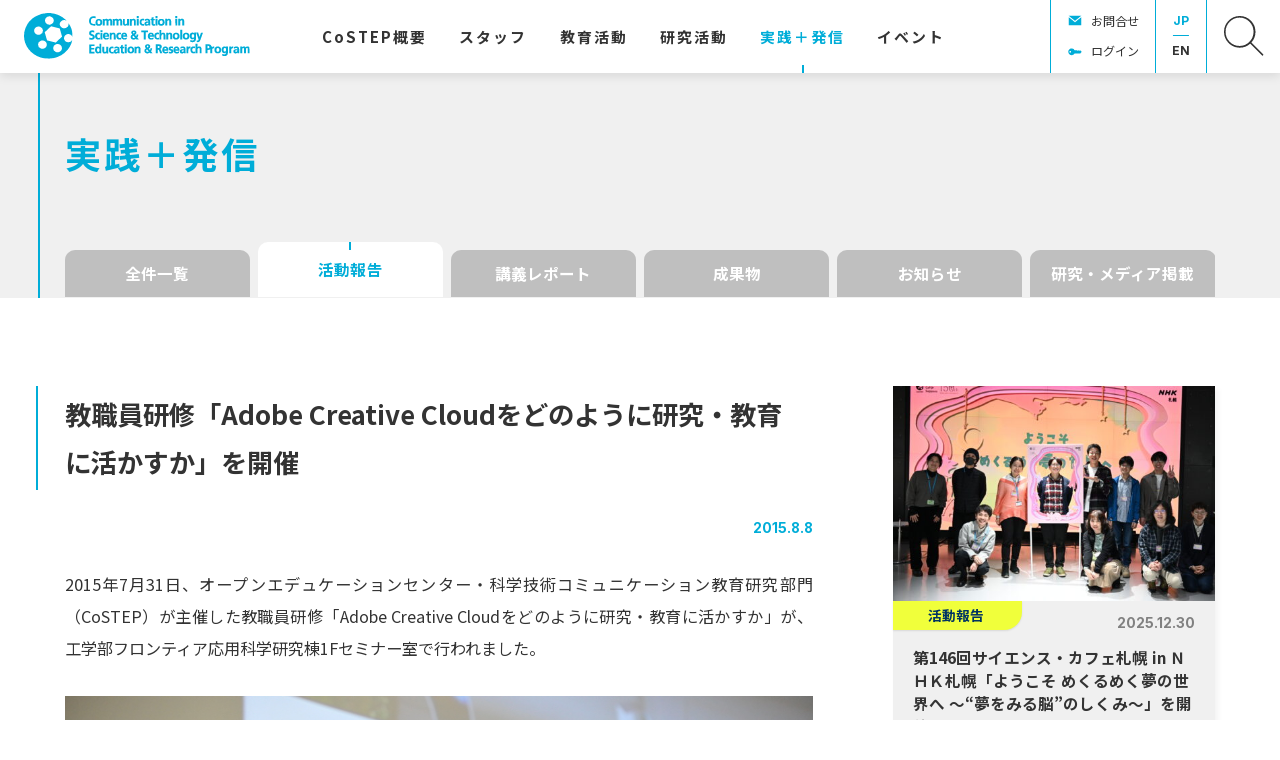

--- FILE ---
content_type: text/html; charset=UTF-8
request_url: https://costep.open-ed.hokudai.ac.jp/news/5830
body_size: 11378
content:
<!DOCTYPE html>
<html lang="ja">
<head>
<meta charset="UTF-8">
<meta name="viewport" content="width=device-width, initial-scale=1">
<meta property="og:type" content="article">
<meta property="og:url" content="https://costep.open-ed.hokudai.ac.jp/news/5830">
<meta property="og:title" content="教職員研修「Adobe Creative Cloudをどのように研究・教育に活かすか」を開催">
<meta property="og:description" content="2015年7月31日、オープンエデュケーションセンター・科学技術コミュニケーション教育研究部門（CoSTEP）が主催した教職員研修「Adobe Creative Cloudをどのように研究・教育に活か...">
<meta property="og:site_name" content="CoSTEP - 北海道大学 大学院教育推進機構 科学技術コミュニケーション教育研究部門">
<meta property="og:image" content="https://costep.open-ed.hokudai.ac.jp/wp/wp-content/uploads/2021/01/DSC_4042.jpg">

<link rel="shortcut icon" href="https://costep.open-ed.hokudai.ac.jp/wp/wp-content/themes/costep_2404/img/share/favicon.ico">
<link rel="icon" type="image/png" href="https://costep.open-ed.hokudai.ac.jp/wp/wp-content/themes/costep_2404/img/share/icon-192x192.png">
<link rel="apple-touch-icon" type="image/png" href="https://costep.open-ed.hokudai.ac.jp/wp/wp-content/themes/costep_2404/img/share/apple-touch-icon-180x180.png">

<meta name="google-site-verification" content="" />
<script async src="https://www.googletagmanager.com/gtag/js?id=G-EHJXJJMK8N"></script>
<script>
window.dataLayer = window.dataLayer || [];
function gtag(){dataLayer.push(arguments);}
gtag('js', new Date());
gtag('config', 'G-EHJXJJMK8N');
</script>
<title>教職員研修「Adobe Creative Cloudをどのように研究・教育に活かすか」を開催 &#8211; CoSTEP &#8211; 北海道大学 大学院教育推進機構 科学技術コミュニケーション教育研究部門</title>
<meta name='robots' content='max-image-preview:large' />
	<style>img:is([sizes="auto" i], [sizes^="auto," i]) { contain-intrinsic-size: 3000px 1500px }</style>
	<link rel='dns-prefetch' href='//fonts.googleapis.com' />
<link rel='dns-prefetch' href='//maxcdn.bootstrapcdn.com' />
<link rel='dns-prefetch' href='//www.googletagmanager.com' />
<link rel='stylesheet' id='wp-block-library-css' href='https://costep.open-ed.hokudai.ac.jp/wp/wp-includes/css/dist/block-library/style.min.css' type='text/css' media='all' />
<style id='classic-theme-styles-inline-css' type='text/css'>
/*! This file is auto-generated */
.wp-block-button__link{color:#fff;background-color:#32373c;border-radius:9999px;box-shadow:none;text-decoration:none;padding:calc(.667em + 2px) calc(1.333em + 2px);font-size:1.125em}.wp-block-file__button{background:#32373c;color:#fff;text-decoration:none}
</style>
<style id='global-styles-inline-css' type='text/css'>
:root{--wp--preset--aspect-ratio--square: 1;--wp--preset--aspect-ratio--4-3: 4/3;--wp--preset--aspect-ratio--3-4: 3/4;--wp--preset--aspect-ratio--3-2: 3/2;--wp--preset--aspect-ratio--2-3: 2/3;--wp--preset--aspect-ratio--16-9: 16/9;--wp--preset--aspect-ratio--9-16: 9/16;--wp--preset--color--black: #000000;--wp--preset--color--cyan-bluish-gray: #abb8c3;--wp--preset--color--white: #ffffff;--wp--preset--color--pale-pink: #f78da7;--wp--preset--color--vivid-red: #cf2e2e;--wp--preset--color--luminous-vivid-orange: #ff6900;--wp--preset--color--luminous-vivid-amber: #fcb900;--wp--preset--color--light-green-cyan: #7bdcb5;--wp--preset--color--vivid-green-cyan: #00d084;--wp--preset--color--pale-cyan-blue: #8ed1fc;--wp--preset--color--vivid-cyan-blue: #0693e3;--wp--preset--color--vivid-purple: #9b51e0;--wp--preset--gradient--vivid-cyan-blue-to-vivid-purple: linear-gradient(135deg,rgba(6,147,227,1) 0%,rgb(155,81,224) 100%);--wp--preset--gradient--light-green-cyan-to-vivid-green-cyan: linear-gradient(135deg,rgb(122,220,180) 0%,rgb(0,208,130) 100%);--wp--preset--gradient--luminous-vivid-amber-to-luminous-vivid-orange: linear-gradient(135deg,rgba(252,185,0,1) 0%,rgba(255,105,0,1) 100%);--wp--preset--gradient--luminous-vivid-orange-to-vivid-red: linear-gradient(135deg,rgba(255,105,0,1) 0%,rgb(207,46,46) 100%);--wp--preset--gradient--very-light-gray-to-cyan-bluish-gray: linear-gradient(135deg,rgb(238,238,238) 0%,rgb(169,184,195) 100%);--wp--preset--gradient--cool-to-warm-spectrum: linear-gradient(135deg,rgb(74,234,220) 0%,rgb(151,120,209) 20%,rgb(207,42,186) 40%,rgb(238,44,130) 60%,rgb(251,105,98) 80%,rgb(254,248,76) 100%);--wp--preset--gradient--blush-light-purple: linear-gradient(135deg,rgb(255,206,236) 0%,rgb(152,150,240) 100%);--wp--preset--gradient--blush-bordeaux: linear-gradient(135deg,rgb(254,205,165) 0%,rgb(254,45,45) 50%,rgb(107,0,62) 100%);--wp--preset--gradient--luminous-dusk: linear-gradient(135deg,rgb(255,203,112) 0%,rgb(199,81,192) 50%,rgb(65,88,208) 100%);--wp--preset--gradient--pale-ocean: linear-gradient(135deg,rgb(255,245,203) 0%,rgb(182,227,212) 50%,rgb(51,167,181) 100%);--wp--preset--gradient--electric-grass: linear-gradient(135deg,rgb(202,248,128) 0%,rgb(113,206,126) 100%);--wp--preset--gradient--midnight: linear-gradient(135deg,rgb(2,3,129) 0%,rgb(40,116,252) 100%);--wp--preset--font-size--small: 13px;--wp--preset--font-size--medium: 20px;--wp--preset--font-size--large: 36px;--wp--preset--font-size--x-large: 42px;--wp--preset--spacing--20: 0.44rem;--wp--preset--spacing--30: 0.67rem;--wp--preset--spacing--40: 1rem;--wp--preset--spacing--50: 1.5rem;--wp--preset--spacing--60: 2.25rem;--wp--preset--spacing--70: 3.38rem;--wp--preset--spacing--80: 5.06rem;--wp--preset--shadow--natural: 6px 6px 9px rgba(0, 0, 0, 0.2);--wp--preset--shadow--deep: 12px 12px 50px rgba(0, 0, 0, 0.4);--wp--preset--shadow--sharp: 6px 6px 0px rgba(0, 0, 0, 0.2);--wp--preset--shadow--outlined: 6px 6px 0px -3px rgba(255, 255, 255, 1), 6px 6px rgba(0, 0, 0, 1);--wp--preset--shadow--crisp: 6px 6px 0px rgba(0, 0, 0, 1);}:where(.is-layout-flex){gap: 0.5em;}:where(.is-layout-grid){gap: 0.5em;}body .is-layout-flex{display: flex;}.is-layout-flex{flex-wrap: wrap;align-items: center;}.is-layout-flex > :is(*, div){margin: 0;}body .is-layout-grid{display: grid;}.is-layout-grid > :is(*, div){margin: 0;}:where(.wp-block-columns.is-layout-flex){gap: 2em;}:where(.wp-block-columns.is-layout-grid){gap: 2em;}:where(.wp-block-post-template.is-layout-flex){gap: 1.25em;}:where(.wp-block-post-template.is-layout-grid){gap: 1.25em;}.has-black-color{color: var(--wp--preset--color--black) !important;}.has-cyan-bluish-gray-color{color: var(--wp--preset--color--cyan-bluish-gray) !important;}.has-white-color{color: var(--wp--preset--color--white) !important;}.has-pale-pink-color{color: var(--wp--preset--color--pale-pink) !important;}.has-vivid-red-color{color: var(--wp--preset--color--vivid-red) !important;}.has-luminous-vivid-orange-color{color: var(--wp--preset--color--luminous-vivid-orange) !important;}.has-luminous-vivid-amber-color{color: var(--wp--preset--color--luminous-vivid-amber) !important;}.has-light-green-cyan-color{color: var(--wp--preset--color--light-green-cyan) !important;}.has-vivid-green-cyan-color{color: var(--wp--preset--color--vivid-green-cyan) !important;}.has-pale-cyan-blue-color{color: var(--wp--preset--color--pale-cyan-blue) !important;}.has-vivid-cyan-blue-color{color: var(--wp--preset--color--vivid-cyan-blue) !important;}.has-vivid-purple-color{color: var(--wp--preset--color--vivid-purple) !important;}.has-black-background-color{background-color: var(--wp--preset--color--black) !important;}.has-cyan-bluish-gray-background-color{background-color: var(--wp--preset--color--cyan-bluish-gray) !important;}.has-white-background-color{background-color: var(--wp--preset--color--white) !important;}.has-pale-pink-background-color{background-color: var(--wp--preset--color--pale-pink) !important;}.has-vivid-red-background-color{background-color: var(--wp--preset--color--vivid-red) !important;}.has-luminous-vivid-orange-background-color{background-color: var(--wp--preset--color--luminous-vivid-orange) !important;}.has-luminous-vivid-amber-background-color{background-color: var(--wp--preset--color--luminous-vivid-amber) !important;}.has-light-green-cyan-background-color{background-color: var(--wp--preset--color--light-green-cyan) !important;}.has-vivid-green-cyan-background-color{background-color: var(--wp--preset--color--vivid-green-cyan) !important;}.has-pale-cyan-blue-background-color{background-color: var(--wp--preset--color--pale-cyan-blue) !important;}.has-vivid-cyan-blue-background-color{background-color: var(--wp--preset--color--vivid-cyan-blue) !important;}.has-vivid-purple-background-color{background-color: var(--wp--preset--color--vivid-purple) !important;}.has-black-border-color{border-color: var(--wp--preset--color--black) !important;}.has-cyan-bluish-gray-border-color{border-color: var(--wp--preset--color--cyan-bluish-gray) !important;}.has-white-border-color{border-color: var(--wp--preset--color--white) !important;}.has-pale-pink-border-color{border-color: var(--wp--preset--color--pale-pink) !important;}.has-vivid-red-border-color{border-color: var(--wp--preset--color--vivid-red) !important;}.has-luminous-vivid-orange-border-color{border-color: var(--wp--preset--color--luminous-vivid-orange) !important;}.has-luminous-vivid-amber-border-color{border-color: var(--wp--preset--color--luminous-vivid-amber) !important;}.has-light-green-cyan-border-color{border-color: var(--wp--preset--color--light-green-cyan) !important;}.has-vivid-green-cyan-border-color{border-color: var(--wp--preset--color--vivid-green-cyan) !important;}.has-pale-cyan-blue-border-color{border-color: var(--wp--preset--color--pale-cyan-blue) !important;}.has-vivid-cyan-blue-border-color{border-color: var(--wp--preset--color--vivid-cyan-blue) !important;}.has-vivid-purple-border-color{border-color: var(--wp--preset--color--vivid-purple) !important;}.has-vivid-cyan-blue-to-vivid-purple-gradient-background{background: var(--wp--preset--gradient--vivid-cyan-blue-to-vivid-purple) !important;}.has-light-green-cyan-to-vivid-green-cyan-gradient-background{background: var(--wp--preset--gradient--light-green-cyan-to-vivid-green-cyan) !important;}.has-luminous-vivid-amber-to-luminous-vivid-orange-gradient-background{background: var(--wp--preset--gradient--luminous-vivid-amber-to-luminous-vivid-orange) !important;}.has-luminous-vivid-orange-to-vivid-red-gradient-background{background: var(--wp--preset--gradient--luminous-vivid-orange-to-vivid-red) !important;}.has-very-light-gray-to-cyan-bluish-gray-gradient-background{background: var(--wp--preset--gradient--very-light-gray-to-cyan-bluish-gray) !important;}.has-cool-to-warm-spectrum-gradient-background{background: var(--wp--preset--gradient--cool-to-warm-spectrum) !important;}.has-blush-light-purple-gradient-background{background: var(--wp--preset--gradient--blush-light-purple) !important;}.has-blush-bordeaux-gradient-background{background: var(--wp--preset--gradient--blush-bordeaux) !important;}.has-luminous-dusk-gradient-background{background: var(--wp--preset--gradient--luminous-dusk) !important;}.has-pale-ocean-gradient-background{background: var(--wp--preset--gradient--pale-ocean) !important;}.has-electric-grass-gradient-background{background: var(--wp--preset--gradient--electric-grass) !important;}.has-midnight-gradient-background{background: var(--wp--preset--gradient--midnight) !important;}.has-small-font-size{font-size: var(--wp--preset--font-size--small) !important;}.has-medium-font-size{font-size: var(--wp--preset--font-size--medium) !important;}.has-large-font-size{font-size: var(--wp--preset--font-size--large) !important;}.has-x-large-font-size{font-size: var(--wp--preset--font-size--x-large) !important;}
:where(.wp-block-post-template.is-layout-flex){gap: 1.25em;}:where(.wp-block-post-template.is-layout-grid){gap: 1.25em;}
:where(.wp-block-columns.is-layout-flex){gap: 2em;}:where(.wp-block-columns.is-layout-grid){gap: 2em;}
:root :where(.wp-block-pullquote){font-size: 1.5em;line-height: 1.6;}
</style>
<link rel='stylesheet' id='theme-style-css' href='https://costep.open-ed.hokudai.ac.jp/wp/wp-content/themes/costep_2404/style.css?fver=20240424065115' type='text/css' media='all' />
<link rel='stylesheet' id='font-material-css' href='https://fonts.googleapis.com/icon?family=Material+Icons' type='text/css' media='all' />
<link rel='stylesheet' id='font-awesome-css' href='https://maxcdn.bootstrapcdn.com/font-awesome/4.7.0/css/font-awesome.min.css' type='text/css' media='all' />
<link rel='stylesheet' id='font-noto-sans-jp-css' href='https://fonts.googleapis.com/css2?family=Noto+Sans+JP%3Awght%40400%3B700&#038;display=swap' type='text/css' media='all' />
<link rel='stylesheet' id='font-inter-css' href='https://fonts.googleapis.com/css2?family=Inter%3Awght%40400%3B700&#038;display=swap' type='text/css' media='all' />
<script type="text/javascript" src="https://costep.open-ed.hokudai.ac.jp/wp/wp-content/themes/costep_2404/lib/stile/js/stile-full.min.js?fver=20240424064903" id="stile-js"></script>
<script type="text/javascript" src="https://costep.open-ed.hokudai.ac.jp/wp/wp-content/themes/costep_2404/lib/stomp/slide-show/slide-show.min.js?fver=20240424064903" id="st-slide-show-js"></script>
<link rel="https://api.w.org/" href="https://costep.open-ed.hokudai.ac.jp/wp-json/" /><link rel="canonical" href="https://costep.open-ed.hokudai.ac.jp/news/5830" />
<link rel='shortlink' href='https://costep.open-ed.hokudai.ac.jp/?p=5830' />
<link rel="alternate" title="oEmbed (JSON)" type="application/json+oembed" href="https://costep.open-ed.hokudai.ac.jp/wp-json/oembed/1.0/embed?url=https%3A%2F%2Fcostep.open-ed.hokudai.ac.jp%2Fnews%2F5830" />
<link rel="alternate" title="oEmbed (XML)" type="text/xml+oembed" href="https://costep.open-ed.hokudai.ac.jp/wp-json/oembed/1.0/embed?url=https%3A%2F%2Fcostep.open-ed.hokudai.ac.jp%2Fnews%2F5830&#038;format=xml" />
<meta name="generator" content="Site Kit by Google 1.170.0" /><link rel='prev' title='「オープンエデュケーションと科学コミュニケーション」8/1重田勝介先生の講義レポート' href='https://costep.open-ed.hokudai.ac.jp/news/5823' />
<link rel='next' title='【追記有】トマトのゆるキャラ『とまぴん』プロモーションビデオ＆オリジナルグッズ制作' href='https://costep.open-ed.hokudai.ac.jp/news/5852' />
</head>

<body class="wp-singular news-template-default single single-news postid-5830 wp-theme-costep_2404 site-lang-ja">
<div id="page" class="site">
	<header id="masthead" class="site-header st-sticky-header st-sticky-header-top" role="banner">

		<div class="site-header-main">
			<h1 class="site-branding">
				<a href="https://costep.open-ed.hokudai.ac.jp" rel="home" class="part-site-branding ja">
	<img class="site-logo" src="https://costep.open-ed.hokudai.ac.jp/wp/wp-content/themes/costep_2404/img/logo.svg">
	<img class="site-title ja" src="https://costep.open-ed.hokudai.ac.jp/wp/wp-content/themes/costep_2404/img/title.svg" alt="CoSTEP - 北海道大学 大学院教育推進機構 科学技術コミュニケーション教育研究部門">
</a>
			</h1>
			<div class="site-navigation">
				<div class="site-global-nav-bar-wrapper">
					<div class="site-global-nav-bar">
						<div class="site-global-nav-bar-inner scroll scroll-shadow">
							<ul class="menu ja"><li id="menu-item-11936" class="br group"><label for="panel-11936-ctrl"><div>CoSTEP<span>概要</span></div></label></li><li id="menu-item-12529" class="group"><label for="panel-12529-ctrl"><div><span>スタッフ</span></div></label></li><li id="menu-item-12371" class="group"><label for="panel-12371-ctrl"><div><span>教育活動</span></div></label></li><li id="menu-item-12667" class="group"><label for="panel-12667-ctrl"><div><span>研究活動</span></div></label></li><li id="menu-item-12459" class="menu-ancestor"><a href="https://costep.open-ed.hokudai.ac.jp/news" target=""><div><span>実践</span>＋<span>発信</span></div></a></li><li id="menu-item-12460"><a href="https://costep.open-ed.hokudai.ac.jp/event" target=""><div><span>イベント</span></div></a></li><li id="menu-item-13444" class="separator"><div></div></li></ul>						</div>
					</div>
				</div>

				<div class="site-header-nav screen-only stile-anchor-external">
					<div class="site-header-menu scroll scroll-shadow">
						<ul class="menu ja">
							<li id="menu-item-15379" class="contact"><a href="https://costep.open-ed.hokudai.ac.jp/contact" target="">お問合せ</a></li><li id="menu-item-15705" class="login"><a href="https://costep.open-ed.hokudai.ac.jp/password-page" target="">ログイン</a></li>						</ul>
					</div>
					<div class="site-header-lang">
						<a href="https://costep.open-ed.hokudai.ac.jp" rel="tag" class="current">JP</a><a href="https://costep.open-ed.hokudai.ac.jp/en" rel="tag">EN</a>					</div>
					<div class="site-header-search">
						<a href="https://costep.open-ed.hokudai.ac.jp/search"><img src="https://costep.open-ed.hokudai.ac.jp/wp/wp-content/themes/costep_2404/img/icon-search.svg"></a>
					</div>
				</div>
			</div>
		</div>
		
		<div class="site-global-nav-panel-wrapper screen-only">
			<div id="panel-11936" class="site-global-nav-panel screen-only">
				<ul class="menu"><li id="menu-item-12669" class="separator"><div></div><ul class="menu"><li id="menu-item-35603"><a href="https://costep.open-ed.hokudai.ac.jp/costep_statement" target=""><div>CoSTEP<span>宣言</span></div></a></li><li id="menu-item-12205"><a href="https://costep.open-ed.hokudai.ac.jp/pioneering-the-future" target=""><div><span>拓く</span><span>未来</span></div></a></li><li id="menu-item-12206"><a href="https://costep.open-ed.hokudai.ac.jp/messeges" target=""><div><span>ご</span><span>挨拶</span></div></a></li><li id="menu-item-12368"><a href="https://costep.open-ed.hokudai.ac.jp/discover-costep" target=""><div><span>実践活動紹介</span></div></a></li><li id="menu-item-12369"><a href="https://costep.open-ed.hokudai.ac.jp/costep-create-fund" target=""><div>CoSTEP <span>クリエイト</span><span>基金</span></div></a></li><li id="menu-item-12370"><a href="https://costep.open-ed.hokudai.ac.jp/costep-history" target=""><div><span>沿革</span>・<span>受賞歴他</span></div></a></li><li id="menu-item-13983"><a href="https://costep.open-ed.hokudai.ac.jp/tenth-special" target=""><div>2025<span>年</span> CoSTEP20<span>周年</span></div><div>CoSTEP<span>アーカイブ</span></div></a></li></ul></li></ul>			</div>
			<div id="panel-12529" class="site-global-nav-panel screen-only">
				<ul class="menu"><li id="menu-item-12688" class="have-archive separator"><div></div><ul class="menu"><li id="menu-item-12526"><a href="https://costep.open-ed.hokudai.ac.jp/staff/okumoto-motoko" target=""><div><span>奥本素子</span></div></a></li><li id="menu-item-14064"><a href="https://costep.open-ed.hokudai.ac.jp/staff/ikeda-takako" target=""><div><span>池田貴子</span></div></a></li><li id="menu-item-12696"><a href="https://costep.open-ed.hokudai.ac.jp/staff/park-hyunjung" target=""><div><span>朴炫貞</span></div></a></li><li id="menu-item-23943"><a href="https://costep.open-ed.hokudai.ac.jp/staff/furusawa_shozo" target=""><div><span>古澤正三</span></div></a></li><li id="menu-item-24720"><a href="https://costep.open-ed.hokudai.ac.jp/staff/%e5%a4%a7%e5%86%85%e7%94%b0%e7%be%8e%e6%b2%99%e7%b4%80" target=""><div><span>大内田美沙紀</span></div></a></li><li id="menu-item-33042"><a href="https://costep.open-ed.hokudai.ac.jp/staff/沼田翔二朗" target=""><div><span>沼田翔二朗</span></div></a></li><li id="menu-item-33043"><a href="https://costep.open-ed.hokudai.ac.jp/staff/本平航大" target=""><div><span>本平航大</span></div></a></li><li id="menu-item-14059"><a href="https://costep.open-ed.hokudai.ac.jp/staff/hayaoka-eisuke" target=""><div><span>早岡英介</span></div></a></li><li id="menu-item-12777" class="archive"><a href="https://costep.open-ed.hokudai.ac.jp/staff-all" target=""><div><span>スタッフ</span><span>体制</span></div></a></li></ul></li></ul>			</div>
			<div id="panel-12371" class="site-global-nav-panel screen-only">
				<ul class="menu"><li id="menu-item-15433" class="group"><label for="panel-15433-ctrl"><div><span>科学技術</span><span>コミュニケーター</span><span>養成</span><span>プログラム</span></div></label><ul class="menu"><li id="menu-item-15422"><a href="https://costep.open-ed.hokudai.ac.jp/costep-program" target=""><div>CoSTEP<span>の</span><span>教育</span></div></a></li><li id="menu-item-33092"><a href="https://costep.open-ed.hokudai.ac.jp/subject2025" target=""><div><span>開講科目</span></div></a></li><li id="menu-item-12376"><a href="https://costep.open-ed.hokudai.ac.jp/qualifications" target=""><div><span>科学技術</span><span>コミュニケーター</span><span>とは</span></div></a></li><li id="menu-item-12378"><a href="https://costep.open-ed.hokudai.ac.jp/application-guideline" target=""><div><span>受講を</span><span>希望される</span><span>方へ</span></div></a></li><li id="menu-item-12377"><a href="https://costep.open-ed.hokudai.ac.jp/completion-requirements" target=""><div><span>修了要件</span></div></a></li><li id="menu-item-15421"><a href="https://costep.open-ed.hokudai.ac.jp/curriculum" target=""><div>CoSTEP<span>の</span><span>カリキュラム</span></div></a></li><li id="menu-item-12381"><a href="https://costep.open-ed.hokudai.ac.jp/faq" target=""><div><span>よくある</span><span>質問</span></div></a></li></ul></li><li id="menu-item-12538" class="group"><label for="panel-12538-ctrl"><div><span>学部</span>・<span>大学院</span>・<span>連携教育</span>・<span>オンライン</span><span>教育</span></div></label><ul class="menu"><li id="menu-item-12539"><a href="https://costep.open-ed.hokudai.ac.jp/undergraduate-education" target=""><div><span>学部教育</span></div></a></li><li id="menu-item-12540"><a href="https://costep.open-ed.hokudai.ac.jp/postgraduate-education" target=""><div><span>大学院教育</span></div></a></li><li id="menu-item-12541"><a href="https://costep.open-ed.hokudai.ac.jp/collaboration-education" target=""><div><span>連携活動</span></div></a></li><li id="menu-item-12542"><a href="https://costep.open-ed.hokudai.ac.jp/online-education" target=""><div><span>オンライン</span><span>教育</span></div></a></li><li id="menu-item-20208"><a href="https://costep.open-ed.hokudai.ac.jp/news/18660" target=""><div>CoSTEP<span>オンライン</span></div></a></li></ul></li></ul>			</div>
			<div id="panel-12667" class="site-global-nav-panel screen-only">
				<ul class="menu"><li id="menu-item-13446" class="separator"><div></div><ul class="menu"><li id="menu-item-13447"><a href="https://costep.open-ed.hokudai.ac.jp/research-theme" target=""><div><span>研究</span><span>キーワード</span></div></a></li><li id="menu-item-12725"><a href="https://costep.open-ed.hokudai.ac.jp/jjsc" target=""><div><span>学術誌：</span><span>科学技術</span><span>コミュニケーション</span></div></a></li><li id="menu-item-29952"><a href="https://costep.open-ed.hokudai.ac.jp/news/category/research" target=""><div><span>研究成果</span>・<span>メディア</span><span>掲載</span></div></a></li><li id="menu-item-30073"><a href="https://costep.open-ed.hokudai.ac.jp/en/costep-publish" target=""><div>CoSTEP Publish</div></a></li></ul></li></ul>			</div>
			<div id="panel-13444" class="site-global-nav-panel screen-only">
				<ul class="menu"><li id="menu-item-13779"><a href="https://costep.open-ed.hokudai.ac.jp/tenth-special" target=""><div>2025<span>年</span> CoSTEP20<span>周年</span></div><div>CoSTEP<span>アーカイブ</span></div></a></li><li id="menu-item-14032"><a href="https://costep.open-ed.hokudai.ac.jp/tenth-special/10th-greeting" target=""><div><span>ご</span><span>挨拶</span></div></a></li><li id="menu-item-13780"><a href="https://costep.open-ed.hokudai.ac.jp/tenth-article" target=""><div>10<span>周年に</span><span>寄せて</span></div></a></li><li id="menu-item-13441"><a href="https://costep.open-ed.hokudai.ac.jp/tenth-special/album" target=""><div><span>写真で</span><span>振り</span><span>返る</span>CoSTEP</div></a><ul class="menu"><li id="menu-item-13758"><a href="https://costep.open-ed.hokudai.ac.jp/tenth-special/album/y-2005" target=""><div><span>第</span>1<span>期</span> 2005<span>年</span></div></a></li><li id="menu-item-13759"><a href="https://costep.open-ed.hokudai.ac.jp/tenth-special/album/y-2006" target=""><div><span>第</span>2<span>期</span> 2006<span>年</span></div></a></li><li id="menu-item-34507"><a href="https://costep.open-ed.hokudai.ac.jp/tenth-special/album/y-2007" target=""><div><span>第</span>3<span>期</span> 2007<span>年</span></div></a></li><li id="menu-item-34508"><a href="https://costep.open-ed.hokudai.ac.jp/tenth-special/album/y-2008" target=""><div><span>第</span>4<span>期</span> 2008<span>年</span></div></a></li><li id="menu-item-34509"><a href="https://costep.open-ed.hokudai.ac.jp/tenth-special/album/y-2009" target=""><div><span>第</span>5<span>期</span> 2009<span>年</span></div></a></li><li id="menu-item-34510"><a href="https://costep.open-ed.hokudai.ac.jp/tenth-special/album/y-2010" target=""><div><span>第</span>6<span>期</span> 2010<span>年</span></div></a></li><li id="menu-item-34511"><a href="https://costep.open-ed.hokudai.ac.jp/tenth-special/album/y-2011" target=""><div><span>第</span>7<span>期</span> 2011<span>年</span></div></a></li><li id="menu-item-34512"><a href="https://costep.open-ed.hokudai.ac.jp/tenth-special/album/y-2012" target=""><div><span>第</span>8<span>期</span> 2012<span>年</span></div></a></li><li id="menu-item-34513"><a href="https://costep.open-ed.hokudai.ac.jp/tenth-special/album/y-2013" target=""><div><span>第</span>9<span>期</span> 2013<span>年</span></div></a></li><li id="menu-item-34514"><a href="https://costep.open-ed.hokudai.ac.jp/tenth-special/album/y-2014" target=""><div><span>第</span>10<span>期</span> 2014<span>年</span></div></a></li><li id="menu-item-34515"><a href="https://costep.open-ed.hokudai.ac.jp/tenth-special/album/y-2015_11" target=""><div><span>第</span>11<span>期</span> 2015<span>年</span></div></a></li><li id="menu-item-34516"><a href="https://costep.open-ed.hokudai.ac.jp/tenth-special/album/y-2016_12" target=""><div><span>第</span>12<span>期</span> 2016<span>年</span></div></a></li><li id="menu-item-34517"><a href="https://costep.open-ed.hokudai.ac.jp/tenth-special/album/y-2017_13" target=""><div><span>第</span>13<span>期</span> 2017<span>年</span></div></a></li><li id="menu-item-34518"><a href="https://costep.open-ed.hokudai.ac.jp/tenth-special/album/y-2018_14" target=""><div><span>第</span>14<span>期</span> 2018<span>年</span></div></a></li><li id="menu-item-34519"><a href="https://costep.open-ed.hokudai.ac.jp/tenth-special/album/y-2019_15" target=""><div><span>第</span>15<span>期</span> 2019<span>年</span></div></a></li><li id="menu-item-34520"><a href="https://costep.open-ed.hokudai.ac.jp/tenth-special/album/y-2020_16" target=""><div><span>第</span>16<span>期</span> 2020<span>年</span></div></a></li><li id="menu-item-34521"><a href="https://costep.open-ed.hokudai.ac.jp/tenth-special/album/y-2021_17" target=""><div><span>第</span>17<span>期</span> 2021<span>年</span></div></a></li><li id="menu-item-34522"><a href="https://costep.open-ed.hokudai.ac.jp/tenth-special/album/y-2022_18" target=""><div><span>第</span>18<span>期</span> 2022<span>年</span></div></a></li><li id="menu-item-34523"><a href="https://costep.open-ed.hokudai.ac.jp/tenth-special/album/y-2023_19" target=""><div><span>第</span>19<span>期</span> 2023<span>年</span></div></a></li><li id="menu-item-34566"><a href="https://costep.open-ed.hokudai.ac.jp/tenth-special/album/y-2024_20" target=""><div><span>第</span>20<span>期</span> 2024<span>年</span></div></a></li></ul></li><li id="menu-item-13781"><a href="https://costep.open-ed.hokudai.ac.jp/tenth-special/tenth-history" target=""><div>CoSTEP<span>私史</span>｜<span>杉山滋郎</span></div></a><ul class="menu"><li id="menu-item-13760"><a href="https://costep.open-ed.hokudai.ac.jp/tenth-history/80" target=""><div><span>コンセンサス</span><span>会議、</span><span>実現に</span><span>向けて</span></div></a></li><li id="menu-item-13761"><a href="https://costep.open-ed.hokudai.ac.jp/tenth-history/82" target=""><div><span>模擬</span><span>コンセンサス</span><span>会議</span></div></a></li><li id="menu-item-13762"><a href="https://costep.open-ed.hokudai.ac.jp/tenth-history/84" target=""><div><span>北海道主催の</span><span>コンセンサス</span><span>会議</span></div></a></li></ul></li><li id="menu-item-13707"><a href="https://costep.open-ed.hokudai.ac.jp/tenth-special/science-cafe" target=""><div><span>触媒としての</span><span>サイエンス</span>・<span>カフェ</span><span>札幌</span></div></a></li></ul>			</div>
		</div>
	</header>

	<div id="content" class="site-content">
	<div id="primary" class="content-area">
		<main id="main" class="site-main" role="main">

<article id="post-5830" class="entry entry-news post-5830 news type-news status-publish has-post-thumbnail hentry news_category-activity keyword-higher-education-fd">


	<header class="entry-header has-cat-list" data-stile="scroll-effect">
		<div class="text-width">
			<h2 class="title">実践＋発信</h2>
		</div>
	</header>

	<div class="column-wrap">
		<aside class="aside-category-list news">
	<div class="inner scroll scroll-shadow">
		<ul class="menu">
			<li>
				<a href="https://costep.open-ed.hokudai.ac.jp/news" rel="tag" class="">
					全件一覧				</a>
			</li>
<li><a href="https://costep.open-ed.hokudai.ac.jp/news/category/activity" rel="tag" class="news_category-activity root current">活動報告</a></li><li><a href="https://costep.open-ed.hokudai.ac.jp/news/category/class-report" rel="tag" class="news_category-class-report root">講義レポート</a></li><li><a href="https://costep.open-ed.hokudai.ac.jp/news/category/deliverable" rel="tag" class="news_category-deliverable root">成果物</a></li><li><a href="https://costep.open-ed.hokudai.ac.jp/news/category/news" rel="tag" class="news_category-news root">お知らせ</a></li><li><a href="https://costep.open-ed.hokudai.ac.jp/news/category/research" rel="tag" class="news_category-research root">研究・メディア掲載</a></li>		</ul>
	</div>
</aside>
		<div class="column">
			<div class="left stile">
				<header class="header">
						<h3 class="title"  data-length="long"><div><span>教職員研修</span><span>「Adobe Creative Cloudを</span><span>どのように</span><span>研究</span>・<span>教育に</span><span>活かすか」を</span><span>開催</span></div></h3>
						<div class="date">2015.8.8</div>
				</header>
				<div class="entry-content">
					<p>2015年7月31日、オープンエデュケーションセンター・科学技術コミュニケーション教育研究部門（CoSTEP）が主催した教職員研修「Adobe Creative Cloudをどのように研究・教育に活かすか」が、工学部フロンティア応用科学研究棟1Fセミナー室で行われました。</p>
<p style="text-align: center"><a href="https://costep.open-ed.hokudai.ac.jp/wp/wp-content/uploads/2021/01/DSC_4042.jpg"><img fetchpriority="high" decoding="async" width="800" height="532" alt="" src="https://costep.open-ed.hokudai.ac.jp/wp/wp-content/uploads/2021/01/DSC_4042.jpg" class=" aligncenter wp-image-5831" srcset="https://costep.open-ed.hokudai.ac.jp/wp/wp-content/uploads/2021/01/DSC_4042.jpg 800w, https://costep.open-ed.hokudai.ac.jp/wp/wp-content/uploads/2021/01/DSC_4042-640x426.jpg 640w, https://costep.open-ed.hokudai.ac.jp/wp/wp-content/uploads/2021/01/DSC_4042-320x213.jpg 320w, https://costep.open-ed.hokudai.ac.jp/wp/wp-content/uploads/2021/01/DSC_4042-480x319.jpg 480w" sizes="(max-width: 800px) 100vw, 800px" /></a></p>
<p>当日はアドビシステムズ株式会社の吉崎誠多さん（デジタルメディア営業統括本部）が、Creative Cloudの概要、そして各ソフトウェアで何ができるのか、豊富な映像や、慶応や大阪大など他大学の活用事例も織り交ぜて語っていただきました。</p>
<p>吉崎さんは日本ビクター、Apple Japanを経て、いまはアドビシステムズ株式会社でエデュケーションエバンジェリストを務めています。クリエイティブなソフトを学校や企業でどのように活用できるのか情報収集するとともに、研修や講演で全国を飛び回っていらっしゃいます。</p>
<p style="text-align: center"><a href="https://costep.open-ed.hokudai.ac.jp/wp/wp-content/uploads/2021/01/DSC_4036.jpg"><img decoding="async" width="800" height="532" alt="" src="https://costep.open-ed.hokudai.ac.jp/wp/wp-content/uploads/2021/01/DSC_4036.jpg" class=" aligncenter wp-image-5832" srcset="https://costep.open-ed.hokudai.ac.jp/wp/wp-content/uploads/2021/01/DSC_4036.jpg 800w, https://costep.open-ed.hokudai.ac.jp/wp/wp-content/uploads/2021/01/DSC_4036-640x426.jpg 640w, https://costep.open-ed.hokudai.ac.jp/wp/wp-content/uploads/2021/01/DSC_4036-320x213.jpg 320w, https://costep.open-ed.hokudai.ac.jp/wp/wp-content/uploads/2021/01/DSC_4036-480x319.jpg 480w" sizes="(max-width: 800px) 100vw, 800px" /></a></p>
<p>Photoshop、Illustrator、Lightroomなどよく知られたソフトウェアの最新機能の紹介や、あまり知られていないAcrobatの機能、研究者が知っておくべき画像処理知識など、盛りだくさんの内容であっという間の2時間でした。</p>
<p style="text-align: center"><a href="https://costep.open-ed.hokudai.ac.jp/wp/wp-content/uploads/2021/01/DSC_4039.jpg"><img decoding="async" width="600" height="450" alt="" src="https://costep.open-ed.hokudai.ac.jp/wp/wp-content/uploads/2021/01/DSC_4039.jpg" class=" aligncenter wp-image-5833" srcset="https://costep.open-ed.hokudai.ac.jp/wp/wp-content/uploads/2021/01/DSC_4039.jpg 600w, https://costep.open-ed.hokudai.ac.jp/wp/wp-content/uploads/2021/01/DSC_4039-320x240.jpg 320w, https://costep.open-ed.hokudai.ac.jp/wp/wp-content/uploads/2021/01/DSC_4039-480x360.jpg 480w" sizes="(max-width: 600px) 100vw, 600px" /></a></p>
<p>50人以上の教職員が参加し、アンケートでは約8割の方から「とても良かった」「どちらかといえば良かった」という感想をいただきました。</p>
<p>今回は、研修参加者が後から振り返りできるように、レクチャー内容を映像で記録し、操作画面をキャプチャして後で公開するという試みも実行します。</p>
<p>この研修はAdobe製品全般にわたる概論的な内容でしたが、Photoshop、Illustratorなど画像処理ソフトや、映像編集など一定の目的にフォーカスした研修への要望もたくさん寄せられました。</p>
<p>&nbsp;<br /><img loading="lazy" decoding="async" width="800" height="532" alt="" src="https://costep.open-ed.hokudai.ac.jp/wp/wp-content/uploads/2021/01/DSC_4067.jpg" class=" aligncenter wp-image-5834" srcset="https://costep.open-ed.hokudai.ac.jp/wp/wp-content/uploads/2021/01/DSC_4067.jpg 800w, https://costep.open-ed.hokudai.ac.jp/wp/wp-content/uploads/2021/01/DSC_4067-640x426.jpg 640w, https://costep.open-ed.hokudai.ac.jp/wp/wp-content/uploads/2021/01/DSC_4067-320x213.jpg 320w, https://costep.open-ed.hokudai.ac.jp/wp/wp-content/uploads/2021/01/DSC_4067-480x319.jpg 480w" sizes="auto, (max-width: 800px) 100vw, 800px" /></p>
<p>そして研究者からは、論文投稿の際に気をつけるべき画像処理のレクチャーが非常にためになった、今後は研究倫理と画像処理に特化した話もお願いしたいといった声が多く寄せられました。頂いたご意見は、次の企画に生かしたいと思います。</p>
<p>アドビシステムズ社の吉崎さん、参加していただいた皆さん、ありがとうございました。</p>
				</div>
								<aside class="aside aside-the-tag-list full">
	<ul><li><a href="https://costep.open-ed.hokudai.ac.jp/news?keyword=higher-education-fd" rel="tag" class="keyword-higher-education-fd root">大学院・学部・FD</a></li><ul></aside>
				
<aside class="aside aside-post-navigation full screen-only">
	<div class="aside-inner">
		
	<nav class="navigation post-navigation" aria-label="投稿ナビゲーション">
		<h2 class="screen-reader-text">投稿ナビゲーション</h2>
		<div class="nav-links"><div class="nav-previous"><a href="https://costep.open-ed.hokudai.ac.jp/news/5823" rel="prev">BACK</a></div><div class="nav-list"><a href="https://costep.open-ed.hokudai.ac.jp/news">ALL</a></div><div class="nav-next"><a href="https://costep.open-ed.hokudai.ac.jp/news/5852" rel="next">NEXT</a></div></div>
	</nav>	</div>
</aside>
			</div>
			<div class="right">
				<aside class="aside full aside-same-category-news">
	<ul class="list-item list-item-news compact">
		<li id="post-35444" class="item item-news post-35444 news type-news status-publish has-post-thumbnail hentry news_category-activity keyword-283 keyword-science-cafe keyword-media-coverage">
	<a href="https://costep.open-ed.hokudai.ac.jp/news/35444">

		<div class="thumbnail"><div  data-image-id="0"></div></div>

		<div class="content">
			<div class="category">
				<span class="news_category-activity root">活動報告</span>			</div>
			<div class="date">2025.12.30</div>
			<div class="title stile-kerning"><div>第146回サイエンス・カフェ札幌 in ＮＨＫ札幌「ようこそ めくるめく夢の世界へ 〜“夢をみる脳”のしくみ〜」を開催しました</div></div>
		</div>

	</a>
</li>
<li id="post-35524" class="item item-news post-35524 news type-news status-publish has-post-thumbnail hentry news_category-activity keyword-268 keyword-289 keyword-science-cafe">
	<a href="https://costep.open-ed.hokudai.ac.jp/news/35524">

		<div class="thumbnail"><div  data-image-id="1"></div></div>

		<div class="content">
			<div class="category">
				<span class="news_category-activity root">活動報告</span>			</div>
			<div class="date">2025.12.25</div>
			<div class="title stile-kerning"><div>第136回 サイエンス・カフェ札幌「プラネタリウムと 万博から見る「未来」の作られ方」を開催しました</div></div>
		</div>

	</a>
</li>
<li id="post-35516" class="item item-news post-35516 news type-news status-publish has-post-thumbnail hentry news_category-activity keyword-283 keyword-international-communication keyword-research keyword-art-design">
	<a href="https://costep.open-ed.hokudai.ac.jp/news/35516">

		<div class="thumbnail"><div  data-image-id="2"></div></div>

		<div class="content">
			<div class="category">
				<span class="news_category-activity root">活動報告</span>			</div>
			<div class="date">2025.12.24</div>
			<div class="title stile-kerning"><div>韓国科学技術学会でスタッフの朴が発表しました</div></div>
		</div>

	</a>
</li>
<li id="post-35332" class="item item-news post-35332 news type-news status-publish has-post-thumbnail hentry news_category-activity keyword-283 keyword-elsi keyword-science-cafe keyword-media-coverage">
	<a href="https://costep.open-ed.hokudai.ac.jp/news/35332">

		<div class="thumbnail"><div  data-image-id="3"></div></div>

		<div class="content">
			<div class="category">
				<span class="news_category-activity root">活動報告</span>			</div>
			<div class="date">2025.12.18</div>
			<div class="title stile-kerning"><div>第144回サイエンス・カフェ札幌「AI時代、どうしたい？ 「人とモノの狭間のなにか」を哲学する」を開催しました</div></div>
		</div>

	</a>
</li>
<li id="post-35136" class="item item-news post-35136 news type-news status-publish has-post-thumbnail hentry news_category-activity keyword-283 keyword-288 keyword-research keyword-sts">
	<a href="https://costep.open-ed.hokudai.ac.jp/news/35136">

		<div class="thumbnail"><div  data-image-id="4"></div></div>

		<div class="content">
			<div class="category">
				<span class="news_category-activity root">活動報告</span>			</div>
			<div class="date">2025.11.7</div>
			<div class="title stile-kerning"><div>人獣共通感染症研究拠点形成プロジェクト キックオフシンポジウムに登壇</div></div>
		</div>

	</a>
</li>
	</ul>
</aside>
				<!-- <aside class="aside aside-all-keyword-list full">
	<ul><li><a href="https://costep.open-ed.hokudai.ac.jp/news?keyword=2021%e5%b9%b4%e5%ba%a6" rel="tag" class="keyword-2021%e5%b9%b4%e5%ba%a6 root">2021年度</a></li><li><a href="https://costep.open-ed.hokudai.ac.jp/news?keyword=2022%e5%b9%b4%e5%ba%a6" rel="tag" class="keyword-2022%e5%b9%b4%e5%ba%a6 root">2022年度</a></li><li><a href="https://costep.open-ed.hokudai.ac.jp/news?keyword=2023%e5%b9%b4%e5%ba%a6" rel="tag" class="keyword-2023%e5%b9%b4%e5%ba%a6 root">2023年度</a></li><li><a href="https://costep.open-ed.hokudai.ac.jp/news?keyword=2024%e5%b9%b4%e5%ba%a6" rel="tag" class="keyword-2024%e5%b9%b4%e5%ba%a6 root">2024年度</a></li><li><a href="https://costep.open-ed.hokudai.ac.jp/news?keyword=2025%e5%b9%b4%e5%ba%a6" rel="tag" class="keyword-2025%e5%b9%b4%e5%ba%a6 root">2025年度</a></li><li><a href="https://costep.open-ed.hokudai.ac.jp/news?keyword=elsi" rel="tag" class="keyword-elsi root">ELSI</a></li><li><a href="https://costep.open-ed.hokudai.ac.jp/news?keyword=%e3%81%84%e3%81%84%e3%81%ad%ef%bc%81hokudai" rel="tag" class="keyword-%e3%81%84%e3%81%84%e3%81%ad%ef%bc%81hokudai root">いいね！Hokudai</a></li><li><a href="https://costep.open-ed.hokudai.ac.jp/news?keyword=%e3%82%b0%e3%83%a9%e3%83%95%e3%82%a3%e3%83%83%e3%82%af%e3%83%87%e3%82%b6%e3%82%a4%e3%83%b3%e5%ae%9f%e7%bf%92" rel="tag" class="keyword-%e3%82%b0%e3%83%a9%e3%83%95%e3%82%a3%e3%83%83%e3%82%af%e3%83%87%e3%82%b6%e3%82%a4%e3%83%b3%e5%ae%9f%e7%bf%92 root">グラフィックデザイン実習</a></li><li><a href="https://costep.open-ed.hokudai.ac.jp/news?keyword=%e3%82%bd%e3%83%bc%e3%82%b7%e3%83%a3%e3%83%ab%e3%83%87%e3%82%b6%e3%82%a4%e3%83%b3%e5%ae%9f%e7%bf%92" rel="tag" class="keyword-%e3%82%bd%e3%83%bc%e3%82%b7%e3%83%a3%e3%83%ab%e3%83%87%e3%82%b6%e3%82%a4%e3%83%b3%e5%ae%9f%e7%bf%92 root">ソーシャルデザイン実習</a></li><li><a href="https://costep.open-ed.hokudai.ac.jp/news?keyword=%e3%83%8e%e3%83%bc%e3%83%99%e3%83%ab%e8%b3%9e" rel="tag" class="keyword-%e3%83%8e%e3%83%bc%e3%83%99%e3%83%ab%e8%b3%9e root">ノーベル賞</a></li><li><a href="https://costep.open-ed.hokudai.ac.jp/news?keyword=%e3%83%97%e3%83%ac%e3%82%b3%e3%83%b3%e3%82%bb%e3%83%97%e3%82%b7%e3%83%a7%e3%83%b3%e3%82%b1%e3%82%a2" rel="tag" class="keyword-%e3%83%97%e3%83%ac%e3%82%b3%e3%83%b3%e3%82%bb%e3%83%97%e3%82%b7%e3%83%a7%e3%83%b3%e3%82%b1%e3%82%a2 root">プレコンセプションケア</a></li><li><a href="https://costep.open-ed.hokudai.ac.jp/news?keyword=%e3%83%a9%e3%82%a4%e3%83%86%e3%82%a3%e3%83%b3%e3%82%b0%e3%83%bb%e7%b7%a8%e9%9b%86%e5%ae%9f%e7%bf%92" rel="tag" class="keyword-%e3%83%a9%e3%82%a4%e3%83%86%e3%82%a3%e3%83%b3%e3%82%b0%e3%83%bb%e7%b7%a8%e9%9b%86%e5%ae%9f%e7%bf%92 root">ライティング・編集実習</a></li><li><a href="https://costep.open-ed.hokudai.ac.jp/news?keyword=%e3%83%aa%e3%82%b9%e3%82%af%e3%82%b3%e3%83%9f%e3%83%a5%e3%83%8b%e3%82%b1%e3%83%bc%e3%82%b7%e3%83%a7%e3%83%b3" rel="tag" class="keyword-%e3%83%aa%e3%82%b9%e3%82%af%e3%82%b3%e3%83%9f%e3%83%a5%e3%83%8b%e3%82%b1%e3%83%bc%e3%82%b7%e3%83%a7%e3%83%b3 root">リスクコミュニケーション</a></li><li><a href="https://costep.open-ed.hokudai.ac.jp/news?keyword=%e5%8f%97%e8%b3%9e" rel="tag" class="keyword-%e5%8f%97%e8%b3%9e root">受賞</a></li><li><a href="https://costep.open-ed.hokudai.ac.jp/news?keyword=%e5%9c%b0%e5%9f%9f%e9%80%a3%e6%90%ba" rel="tag" class="keyword-%e5%9c%b0%e5%9f%9f%e9%80%a3%e6%90%ba root">地域連携</a></li><li><a href="https://costep.open-ed.hokudai.ac.jp/news?keyword=%e5%ad%a6%e5%86%85%e9%80%a3%e6%90%ba" rel="tag" class="keyword-%e5%ad%a6%e5%86%85%e9%80%a3%e6%90%ba root">学内連携</a></li><li><a href="https://costep.open-ed.hokudai.ac.jp/news?keyword=%e5%ad%a6%e5%a4%96%e9%80%a3%e6%90%ba" rel="tag" class="keyword-%e5%ad%a6%e5%a4%96%e9%80%a3%e6%90%ba root">学外連携</a></li><li><a href="https://costep.open-ed.hokudai.ac.jp/news?keyword=%e5%af%84%e4%bb%98" rel="tag" class="keyword-%e5%af%84%e4%bb%98 root">寄付</a></li><li><a href="https://costep.open-ed.hokudai.ac.jp/news?keyword=%e5%af%be%e8%a9%b1%e3%81%ae%e5%a0%b4%e3%81%ae%e5%89%b5%e9%80%a0%e5%ae%9f%e7%bf%92" rel="tag" class="keyword-%e5%af%be%e8%a9%b1%e3%81%ae%e5%a0%b4%e3%81%ae%e5%89%b5%e9%80%a0%e5%ae%9f%e7%bf%92 root">対話の場の創造実習</a></li><li><a href="https://costep.open-ed.hokudai.ac.jp/news?keyword=%e5%b1%95%e7%a4%ba" rel="tag" class="keyword-%e5%b1%95%e7%a4%ba root">展示</a></li><li><a href="https://costep.open-ed.hokudai.ac.jp/news?keyword=%e6%9b%b8%e7%b1%8d" rel="tag" class="keyword-%e6%9b%b8%e7%b1%8d root">書籍</a></li><li><a href="https://costep.open-ed.hokudai.ac.jp/news?keyword=%e6%9b%b8%e8%a9%95" rel="tag" class="keyword-%e6%9b%b8%e8%a9%95 root">書評</a></li><li><a href="https://costep.open-ed.hokudai.ac.jp/news?keyword=%e8%ab%96%e6%96%87" rel="tag" class="keyword-%e8%ab%96%e6%96%87 root">論文</a></li><li><a href="https://costep.open-ed.hokudai.ac.jp/news?keyword=%e8%ac%9b%e6%bc%94" rel="tag" class="keyword-%e8%ac%9b%e6%bc%94 root">講演</a></li><li><a href="https://costep.open-ed.hokudai.ac.jp/news?keyword=%e9%81%b8%e7%a7%91%e9%9b%86%e4%b8%ad%e6%bc%94%e7%bf%92" rel="tag" class="keyword-%e9%81%b8%e7%a7%91%e9%9b%86%e4%b8%ad%e6%bc%94%e7%bf%92 root">選科集中演習</a></li><li><a href="https://costep.open-ed.hokudai.ac.jp/news?keyword=%e9%ab%98%e5%a4%a7%e6%8e%a5%e7%b6%9a" rel="tag" class="keyword-%e9%ab%98%e5%a4%a7%e6%8e%a5%e7%b6%9a root">高大接続</a></li><li><a href="https://costep.open-ed.hokudai.ac.jp/news?keyword=international-communication" rel="tag" class="keyword-international-communication root">international communication</a></li><li><a href="https://costep.open-ed.hokudai.ac.jp/news?keyword=science-cafe" rel="tag" class="keyword-science-cafe root">サイエンス・カフェ</a></li><li><a href="https://costep.open-ed.hokudai.ac.jp/news?keyword=writing" rel="tag" class="keyword-writing root">ライティング</a></li><li><a href="https://costep.open-ed.hokudai.ac.jp/news?keyword=dialogue" rel="tag" class="keyword-dialogue root">対話の場</a></li><li><a href="https://costep.open-ed.hokudai.ac.jp/news?keyword=research" rel="tag" class="keyword-research root">研究</a></li><li><a href="https://costep.open-ed.hokudai.ac.jp/news?keyword=education-of-costep" rel="tag" class="keyword-education-of-costep root">CoSTEPの教育</a></li><li><a href="https://costep.open-ed.hokudai.ac.jp/news?keyword=higher-education-fd" rel="tag" class="keyword-higher-education-fd root">大学院・学部・FD</a></li><li><a href="https://costep.open-ed.hokudai.ac.jp/news?keyword=art-design" rel="tag" class="keyword-art-design root">アート・デザイン</a></li><li><a href="https://costep.open-ed.hokudai.ac.jp/news?keyword=video-audio-contents" rel="tag" class="keyword-video-audio-contents root">映像・音声</a></li><li><a href="https://costep.open-ed.hokudai.ac.jp/news?keyword=sts" rel="tag" class="keyword-sts root">科学と社会</a></li><li><a href="https://costep.open-ed.hokudai.ac.jp/news?keyword=alumini-testimonials" rel="tag" class="keyword-alumini-testimonials root">受講生体験記</a></li><li><a href="https://costep.open-ed.hokudai.ac.jp/news?keyword=adimissions" rel="tag" class="keyword-adimissions root">募集</a></li><li><a href="https://costep.open-ed.hokudai.ac.jp/news?keyword=media-coverage" rel="tag" class="keyword-media-coverage root">メディア掲載</a></li><li><a href="https://costep.open-ed.hokudai.ac.jp/news?keyword=online" rel="tag" class="keyword-online root">オンライン</a></li><li><a href="https://costep.open-ed.hokudai.ac.jp/news?keyword=digital-contents" rel="tag" class="keyword-digital-contents root">デジタルコンテンツ</a></li><li><a href="https://costep.open-ed.hokudai.ac.jp/news?keyword=jjcs" rel="tag" class="keyword-jjcs root">JJSC</a></li><ul></aside>
 -->
			</div>
		</div>
	</div>

</article>


<nav class="nav-above-footer nav-above-footer-category-list">
	<div class="title"> 実践＋発信</div>
	<aside class="aside-category-list news">
	<div class="inner scroll scroll-shadow">
		<ul class="menu">
			<li>
				<a href="https://costep.open-ed.hokudai.ac.jp/news" rel="tag" class="">
					全件一覧				</a>
			</li>
<li><a href="https://costep.open-ed.hokudai.ac.jp/news/category/activity" rel="tag" class="news_category-activity root current">活動報告</a></li><li><a href="https://costep.open-ed.hokudai.ac.jp/news/category/class-report" rel="tag" class="news_category-class-report root">講義レポート</a></li><li><a href="https://costep.open-ed.hokudai.ac.jp/news/category/deliverable" rel="tag" class="news_category-deliverable root">成果物</a></li><li><a href="https://costep.open-ed.hokudai.ac.jp/news/category/news" rel="tag" class="news_category-news root">お知らせ</a></li><li><a href="https://costep.open-ed.hokudai.ac.jp/news/category/research" rel="tag" class="news_category-research root">研究・メディア掲載</a></li>		</ul>
	</div>
</aside>
</nav>

		</main>
	</div>
	</div><!-- #content -->

	<footer id="colophon" class="site-footer" role="contentinfo">
		<div class="site-footer-column">
			<div class="site-footer-column-inner left">
				<div class="site-footer-branding">
					<a href="https://costep.open-ed.hokudai.ac.jp" rel="home" class="part-site-branding ja">
	<img class="site-title ja" src="https://costep.open-ed.hokudai.ac.jp/wp/wp-content/themes/costep_2404/img/title-footer.svg" alt="CoSTEP - 北海道大学 大学院教育推進機構 科学技術コミュニケーション教育研究部門">
</a>
					<div class="address ja">〒060-0817 北海道札幌市北区北17条西8丁目<br />
北海道大学 高等教育推進機構 N163A室</div>
				</div>
				<div class="site-footer-nav stile-anchor-external">
					<ul class="menu"><li id="menu-item-11939"><a href="https://costep.open-ed.hokudai.ac.jp/contact" target="">お問合せ・アクセス</a></li><li id="menu-item-12461"><a href="https://costep.open-ed.hokudai.ac.jp/consultation-counter" target="">相談窓口</a></li><li id="menu-item-12464"><a href="https://costep.open-ed.hokudai.ac.jp/password-page" target="">パスワードページ</a></li><li id="menu-item-25313"><a href="https://costep.open-ed.hokudai.ac.jp/site-policy" target="">サイトポリシー</a></li></ul>				</div>
			</div>
			<div class="site-footer-column-inner right">
				<div class="column">
					<div class="site-footer-official-sns screen-only">
						<span>Official SNS</span>
						<ul class="list-official-sns">
	<li><a href="https://www.facebook.com/CostepPr/" title="Official Facebook"></a></li>
	<li><a href="https://www.youtube.com/channel/UCW6BVBfZ2UFdZBru0RZxGdg" title="Official YouTube"></a></li>
</ul>
					</div>
					<div class="site-footer-official-sns screen-only">
						<span>Share</span>
						<ul class="aside-share-list">
	<li><a class="fb" href="http://www.facebook.com/sharer.php?u=https://costep.open-ed.hokudai.ac.jp/news/5830&amp;t=教職員研修「Adobe Creative Cloudをどのように研究・教育に活かすか」を開催"></a></li>
	<li><a class="tw" href="http://twitter.com/intent/tweet?url=https://costep.open-ed.hokudai.ac.jp/news/5830&amp;text=教職員研修「Adobe Creative Cloudをどのように研究・教育に活かすか」を開催"></a></li>
</ul>

						<div class="site-footer-misc"><a id="back-to-top" class="hidden" href="#top"></a></div>
					</div>
				</div>
				<div class="copyright"><p>© Hokkaido University CoSTEP </p></div>
			</div>
		</div>
	
	</footer>

</div><!-- #page -->

<style>@media (max-width: 599px) {*[data-image-id='0'] {background-image: url('https://costep.open-ed.hokudai.ac.jp/wp/wp-content/uploads/2025/12/DSC_1253-320x213.jpg');}}@media (min-width: 600px) {*[data-image-id='0'] {background-image: url('https://costep.open-ed.hokudai.ac.jp/wp/wp-content/uploads/2025/12/DSC_1253-480x319.jpg');}}@media (max-width: 599px) {*[data-image-id='1'] {background-image: url('https://costep.open-ed.hokudai.ac.jp/wp/wp-content/uploads/2025/12/SC136_cafe_thum-320x177.png');}}@media (min-width: 600px) {*[data-image-id='1'] {background-image: url('https://costep.open-ed.hokudai.ac.jp/wp/wp-content/uploads/2025/12/SC136_cafe_thum-480x266.png');}}@media (max-width: 599px) {*[data-image-id='2'] {background-image: url('https://costep.open-ed.hokudai.ac.jp/wp/wp-content/uploads/2025/12/202511_krsts_park_01-320x480.jpg');}}@media (min-width: 600px) {*[data-image-id='2'] {background-image: url('https://costep.open-ed.hokudai.ac.jp/wp/wp-content/uploads/2025/12/202511_krsts_park_01-480x720.jpg');}}@media (max-width: 599px) {*[data-image-id='3'] {background-image: url('https://costep.open-ed.hokudai.ac.jp/wp/wp-content/uploads/2025/12/IMG_8120-320x180.jpg');}}@media (min-width: 600px) {*[data-image-id='3'] {background-image: url('https://costep.open-ed.hokudai.ac.jp/wp/wp-content/uploads/2025/12/IMG_8120-480x270.jpg');}}@media (max-width: 599px) {*[data-image-id='4'] {background-image: url('https://costep.open-ed.hokudai.ac.jp/wp/wp-content/uploads/2025/11/20251010_NTDs02-320x180.jpg');}}@media (min-width: 600px) {*[data-image-id='4'] {background-image: url('https://costep.open-ed.hokudai.ac.jp/wp/wp-content/uploads/2025/11/20251010_NTDs02-480x270.jpg');}}</style><script type="speculationrules">
{"prefetch":[{"source":"document","where":{"and":[{"href_matches":"\/*"},{"not":{"href_matches":["\/wp\/wp-*.php","\/wp\/wp-admin\/*","\/wp\/wp-content\/uploads\/*","\/wp\/wp-content\/*","\/wp\/wp-content\/plugins\/*","\/wp\/wp-content\/themes\/costep_2404\/*","\/*\\?(.+)"]}},{"not":{"selector_matches":"a[rel~=\"nofollow\"]"}},{"not":{"selector_matches":".no-prefetch, .no-prefetch a"}}]},"eagerness":"conservative"}]}
</script>
<script type="text/javascript" src="https://costep.open-ed.hokudai.ac.jp/wp/wp-content/themes/costep_2404/lib/stool/js/structure/sticky-header-fixed.min.js?fver=20240424064905" id="sticky-header-js"></script>
<script type="text/javascript" src="https://costep.open-ed.hokudai.ac.jp/wp/wp-content/themes/costep_2404/js/global-nav.min.js?fver=20240424064855" id="global-nav-js"></script>
<script type="text/javascript" src="https://costep.open-ed.hokudai.ac.jp/wp/wp-content/themes/costep_2404/js/back-to-top.min.js?fver=20240424064855" id="back-to-top-js"></script>
<script type="text/javascript" src="https://costep.open-ed.hokudai.ac.jp/wp/wp-content/themes/costep_2404/js/scroll-shadow.min.js?fver=20240424064855" id="scroll-shadow-js"></script>
<script type="text/javascript" src="https://costep.open-ed.hokudai.ac.jp/wp/wp-content/themes/costep_2404/js/category-nav.min.js?fver=20240424064855" id="category-nav-js"></script>
<script type="text/javascript" src="https://costep.open-ed.hokudai.ac.jp/wp/wp-content/themes/costep_2404/js/pulldown.min.js?fver=20240424064855" id="pulldown-js"></script>
<script type="text/javascript" src="https://costep.open-ed.hokudai.ac.jp/wp/wp-content/themes/costep_2404/js/toggle.min.js?fver=20240424064855" id="toggle-js"></script>
<script type="text/javascript" src="https://costep.open-ed.hokudai.ac.jp/wp/wp-content/themes/costep_2404/js/remove-duplicate-id.min.js?fver=20240424064855" id="remove-duplicate-id-js"></script>

</body>
</html>


--- FILE ---
content_type: image/svg+xml
request_url: https://costep.open-ed.hokudai.ac.jp/wp/wp-content/themes/costep_2404/img/icon-contact.svg
body_size: 585
content:
<svg xmlns="http://www.w3.org/2000/svg" xmlns:xlink="http://www.w3.org/1999/xlink" width="26" height="18" viewBox="0 0 26 18">
  <defs>
    <clipPath id="clip-アートボード_2">
      <rect width="26" height="18"/>
    </clipPath>
  </defs>
  <g id="アートボード_2" data-name="アートボード – 2" clip-path="url(#clip-アートボード_2)">
    <rect width="26" height="18" fill="#fff"/>
    <path id="iconmonstr-email-3" d="M10.41,11.426.013,3H20.807l-10.4,8.426Zm0,2.233L0,5.223V18.615H20.82V5.223Z" transform="translate(2.59 -1.808)" fill="#00add8"/>
  </g>
</svg>


--- FILE ---
content_type: image/svg+xml
request_url: https://costep.open-ed.hokudai.ac.jp/wp/wp-content/themes/costep_2404/img/icon-login.svg
body_size: 714
content:
<svg xmlns="http://www.w3.org/2000/svg" xmlns:xlink="http://www.w3.org/1999/xlink" width="26" height="18" viewBox="0 0 26 18">
  <defs>
    <clipPath id="clip-アートボード_1">
      <rect width="26" height="18"/>
    </clipPath>
  </defs>
  <g id="アートボード_1" data-name="アートボード – 1" clip-path="url(#clip-アートボード_1)">
    <rect width="26" height="18" fill="#fff"/>
    <path id="iconmonstr-key-12" d="M11.737,8.75a5.5,5.5,0,1,1,0,5.5H8.25L6.87,12.872,5.5,14.25,4.143,12.872,2.75,14.25,0,11.471,2.319,8.75Zm7.055,1.375A1.375,1.375,0,1,1,17.417,11.5,1.376,1.376,0,0,1,18.792,10.125Z" transform="translate(24 21) rotate(180)" fill="#00add8" fill-rule="evenodd"/>
  </g>
</svg>
